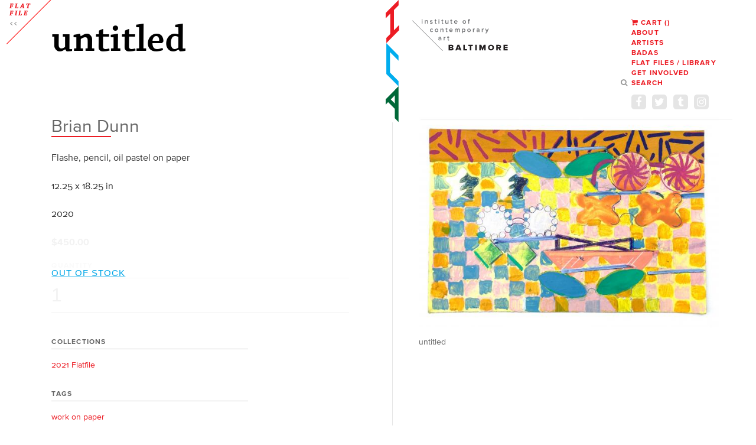

--- FILE ---
content_type: text/html; charset=utf-8
request_url: http://icabaltimore.org/products/2021-flatfile/2020/brian-dunn/untitled
body_size: 3749
content:
<!DOCTYPE html>
<head>
    <meta charset=utf-8>
    <meta http-equiv="Content-Type" content="text/html; charset=utf-8" />
<link rel="shortcut icon" href="http://icabaltimore.org/sites/default/files/32px_favicon_i_thick_0.png" type="image/png" />
<meta name="generator" content="Drupal 7 (http://drupal.org)" />
<link rel="canonical" href="http://icabaltimore.org/products/2021-flatfile/2020/brian-dunn/untitled" />
<link rel="shortlink" href="http://icabaltimore.org/product/378" />
    <meta name="viewport" content="width=device-width, initial-scale=1">
    <title>untitled | Institute of Contemporary Art Baltimore</title>
    <script type="text/javascript" src="//ajax.googleapis.com/ajax/libs/jquery/1.7.2/jquery.min.js"></script>
<script type="text/javascript">
<!--//--><![CDATA[//><!--
window.jQuery || document.write("<script src='/sites/all/modules/jquery_update/replace/jquery/1.7/jquery.min.js'>\x3C/script>")
//--><!]]>
</script>
<script type="text/javascript" src="http://icabaltimore.org/misc/jquery.once.js?v=1.2"></script>
<script type="text/javascript" src="http://icabaltimore.org/misc/drupal.js?qkcwkr"></script>
<script type="text/javascript" src="http://icabaltimore.org/sites/all/modules/shopify/shopify.js?qkcwkr"></script>
<script type="text/javascript" src="http://icabaltimore.org/sites/all/libraries/jgrowl/jquery.jgrowl.min.js?qkcwkr"></script>
<script type="text/javascript" src="http://icabaltimore.org/sites/all/modules/nicemessages/js/nicemessages.js?qkcwkr"></script>
<script type="text/javascript" src="http://icabaltimore.org/sites/all/modules/google_analytics/googleanalytics.js?qkcwkr"></script>
<script type="text/javascript">
<!--//--><![CDATA[//><!--
(function(i,s,o,g,r,a,m){i["GoogleAnalyticsObject"]=r;i[r]=i[r]||function(){(i[r].q=i[r].q||[]).push(arguments)},i[r].l=1*new Date();a=s.createElement(o),m=s.getElementsByTagName(o)[0];a.async=1;a.src=g;m.parentNode.insertBefore(a,m)})(window,document,"script","//www.google-analytics.com/analytics.js","ga");ga("create", "UA-48959460-1", {"cookieDomain":"auto"});ga("set", "anonymizeIp", true);ga("send", "pageview");
//--><!]]>
</script>
<script type="text/javascript">
<!--//--><![CDATA[//><!--
jQuery.extend(Drupal.settings, {"basePath":"\/","pathPrefix":"","ajaxPageState":{"theme":"icab","theme_token":"Z7d-oHGjPNriUA8WU5egXs5AD9SI-443y1JmmeVSrp0","js":{"\/\/ajax.googleapis.com\/ajax\/libs\/jquery\/1.7.2\/jquery.min.js":1,"0":1,"misc\/jquery.once.js":1,"misc\/drupal.js":1,"sites\/all\/modules\/shopify\/shopify.js":1,"sites\/all\/libraries\/jgrowl\/jquery.jgrowl.min.js":1,"sites\/all\/modules\/nicemessages\/js\/nicemessages.js":1,"sites\/all\/modules\/google_analytics\/googleanalytics.js":1,"1":1},"css":{"modules\/system\/system.base.css":1,"modules\/system\/system.menus.css":1,"modules\/system\/system.messages.css":1,"modules\/system\/system.theme.css":1,"sites\/all\/modules\/date\/date_api\/date.css":1,"modules\/field\/theme\/field.css":1,"modules\/node\/node.css":1,"modules\/user\/user.css":1,"sites\/all\/modules\/views\/css\/views.css":1,"sites\/all\/modules\/ckeditor\/css\/ckeditor.css":1,"sites\/all\/modules\/ctools\/css\/ctools.css":1,"sites\/all\/libraries\/jgrowl\/jquery.jgrowl.min.css":1,"sites\/all\/modules\/nicemessages\/css\/nicemessages_positions.css":1,"sites\/all\/modules\/nicemessages\/css\/nicemessages_drupal.css":1,"sites\/all\/modules\/nicemessages\/css\/shadows.css":1,"sites\/all\/modules\/entity\/theme\/entity.theme.css":1,"sites\/all\/themes\/icab\/style.css":1}},"googleanalytics":{"trackOutbound":1,"trackMailto":1,"trackDownload":1,"trackDownloadExtensions":"7z|aac|arc|arj|asf|asx|avi|bin|csv|doc(x|m)?|dot(x|m)?|exe|flv|gif|gz|gzip|hqx|jar|jpe?g|js|mp(2|3|4|e?g)|mov(ie)?|msi|msp|pdf|phps|png|ppt(x|m)?|pot(x|m)?|pps(x|m)?|ppam|sld(x|m)?|thmx|qtm?|ra(m|r)?|sea|sit|tar|tgz|torrent|txt|wav|wma|wmv|wpd|xls(x|m|b)?|xlt(x|m)|xlam|xml|z|zip"},"nicemessages":{"position":"top-right","items":[]},"urlIsAjaxTrusted":{"\/products\/2021-flatfile\/2020\/brian-dunn\/untitled":true,"\/\/ica-baltimore.myshopify.com\/cart\/add":true}});
//--><!]]>
</script>
    <link href="//cdn.rawgit.com/noelboss/featherlight/1.7.0/release/featherlight.min.css" type="text/css" rel="stylesheet" />
    <style type="text/css" media="all">
@import url("http://icabaltimore.org/modules/system/system.base.css?qkcwkr");
@import url("http://icabaltimore.org/modules/system/system.menus.css?qkcwkr");
@import url("http://icabaltimore.org/modules/system/system.messages.css?qkcwkr");
@import url("http://icabaltimore.org/modules/system/system.theme.css?qkcwkr");
</style>
<style type="text/css" media="all">
@import url("http://icabaltimore.org/sites/all/modules/date/date_api/date.css?qkcwkr");
@import url("http://icabaltimore.org/modules/field/theme/field.css?qkcwkr");
@import url("http://icabaltimore.org/modules/node/node.css?qkcwkr");
@import url("http://icabaltimore.org/modules/user/user.css?qkcwkr");
@import url("http://icabaltimore.org/sites/all/modules/views/css/views.css?qkcwkr");
@import url("http://icabaltimore.org/sites/all/modules/ckeditor/css/ckeditor.css?qkcwkr");
</style>
<style type="text/css" media="all">
@import url("http://icabaltimore.org/sites/all/modules/ctools/css/ctools.css?qkcwkr");
@import url("http://icabaltimore.org/sites/all/libraries/jgrowl/jquery.jgrowl.min.css?qkcwkr");
@import url("http://icabaltimore.org/sites/all/modules/nicemessages/css/nicemessages_positions.css?qkcwkr");
@import url("http://icabaltimore.org/sites/all/modules/nicemessages/css/nicemessages_drupal.css?qkcwkr");
@import url("http://icabaltimore.org/sites/all/modules/nicemessages/css/shadows.css?qkcwkr");
@import url("http://icabaltimore.org/sites/all/modules/entity/theme/entity.theme.css?qkcwkr");
</style>
<style type="text/css" media="all">
@import url("http://icabaltimore.org/sites/all/themes/icab/style.css?qkcwkr");
</style>
    <script src="https://use.fontawesome.com/10ad2df2e7.js"></script>
    <script src="//cdn.rawgit.com/noelboss/featherlight/1.7.0/release/featherlight.min.js" type="text/javascript" charset="utf-8"></script>
    <script src="/sites/all/themes/icab/js.cookie.js"></script>
    <script type="text/javascript">
        jQuery(window).ready(function ($){
            $("body").removeClass("preload");
        });
        jQuery(document).ready(function($){
	$('a[href="#search"]').on('click', function(event) {
		$('#search').addClass('open');
		$('#search > form > input.form-text').focus();
	});
	$('#search, #search button.close').on('click keyup', function(event) {
		if (event.target == this || event.target.className == 'close' || event.keyCode == 27) {
			$(this).removeClass('open');
		}
	});
    if (Cookies.get('icaBanner')) {
		$('.alert').hide();
	} else {
		$('.alert').addClass('display');
		$('a.slideclose').click(function() {
			Cookies.set('icaBanner', '1', { expires: 1, path: '/' });
			$('.alert').animate({width: 'toggle'});;
    	return false;
		});
	};
        });
    </script>
</head>
<body class="preload">
    <div class="wrapper">
            <header>
        <div class="logo">
            <a href="/"><img src="/sites/all/themes/icab/icab-logomark.svg" alt="Institute of Contenporary Art Baltimore" id="logomark" /><img src="/sites/all/themes/icab/icab-logotype.svg" alt="Institute of Contenporary Art Baltimore" id="logotype" /></a>
        </div>
        <div class="nav">
        <nav class="mainnav">
                      <a href="https://ica-baltimore.myshopify.com/cart" id="shopify-cart-link">
        <i class="fa fa-shopping-cart"></i> 
        <span id="shopify-cart-text">Cart<span> (<span id='shopify-cart-total'></span>)
      </a><ul><li><a href="/about">About</a></li>
<li><a href="/artists">Artists</a></li>
<li><a href="/content/badas">BADAS</a></li>
<li><a href="/content/flat-files-library">Flat Files / Library</a></li>
<li><a href="/get-involved">Get Involved</a></li>
<li><a href="#search" title="">Search</a></li>
</ul>        </nav>
        <div id="search"> 
<span class="close">X</span>
    <form action="/products/2021-flatfile/2020/brian-dunn/untitled" method="post" id="search-api-page-search-form-test" accept-charset="UTF-8"><div><div class="form-item form-type-textfield form-item-keys-2">
  <label class="element-invisible" for="edit-keys-2">Enter your keywords </label>
 <input placeholder="Enter your keywords" type="text" id="edit-keys-2" name="keys_2" value="" size="15" maxlength="128" class="form-text" />
</div>
<input type="hidden" name="id" value="2" />
<input type="submit" id="edit-submit-2" name="op" value="Search" class="form-submit" /><input type="hidden" name="form_build_id" value="form-k5fhCAccD0nDUg5tCkbsAMTP-mElRSPule3vSlSKtWo" />
<input type="hidden" name="form_id" value="search_api_page_search_form_test" />
</div></form></div>
        <nav class="social">
            <ul>
                <li><a href="http://www.facebook.com/icabaltimore" class="facebook" target="_blank">Facebook</a></li>
                <li><a href="https://twitter.com/icabaltimore" class="twitter" target="_blank">Twitter</a></li>
                <li><a href="http://icabaltimore.tumblr.com/" class="tumblr" target="_blank">Tumblr</a></li>
                <li><a href="https://instagram.com/icabaltimore/" class="instagram" target="_blank">Instagram</a></li>
            </ul>
        </nav>
        </div>
    </header>
    <main>
                            <section class="left">
    <div class="content">
                                <div class="slashlink flatfile"><a href="/products/collections/603">Flat </br>File</a></div>
                <article>
            <h1>untitled</h1>
            <div class="body">
                <h2>            Brian                 Dunn    </h2>
                <div class="entity-property entity-property-body-html"><p>Flashe, pencil, oil pastel on paper</p>
<p><span>12.25 x 18.25 in</span></p>
<p><span>2020</span></p>
</div>                <form class="shopify-add-to-cart-form" data-product-id="4834880094231" data-variant-id="32967394721815" action="//ica-baltimore.myshopify.com/cart/add" method="post" id="shopify-add-to-cart-form-untitled-4" accept-charset="UTF-8"><div><div class="shopify-price form-wrapper" id="edit-price">$450.00</div><div class="form-item form-type-textfield form-item-quantity">
  <label for="edit-quantity">Quantity </label>
 <input type="text" id="edit-quantity" name="quantity" value="1" size="1" maxlength="128" class="form-text" />
</div>
<input class="shopify-add-to-cart-button shopify-disabled-button shopify-out-of-stock-button disabled form-submit form-button-disabled" disabled="disabled" type="submit" id="edit-actions" name="op" value="Out of Stock" /><input type="hidden" name="id" value="32967394721815" />
<input type="hidden" name="return_to" value="back" />
<input type="hidden" name="form_build_id" value="form-AiBqCN20i0rLcTOqm4lmEF3WO9T1SYl0KPVYBUNNiWg" />
<input type="hidden" name="form_id" value="shopify_add_to_cart_form" />
</div></form>                <div class="producttags">

<h4>Collections</h4>
<ul>

  <li><a href="/products/collections/603">2021 Flatfile</a></li>

</ul>

</div>
                <div class="producttags">

<h4>Tags</h4>
<ul>

  <li><a href="/products/tags/507">work on paper</a></li>

</ul>

</div>
            </div>
        </article>
            </div>
</section>
<section class="right">
    <section class="content">
        <div class="productimage">  <div><a href="#" data-featherlight="http://icabaltimore.org/sites/default/files/styles/exhibit_image/public/shopify_images/image_e246416f-bb0c-47a2-a747-65f7dedca5f1.jpg?itok=JvdQuNcP"><img src="http://icabaltimore.org/sites/default/files/styles/list/public/shopify_images/image_e246416f-bb0c-47a2-a747-65f7dedca5f1.jpg?itok=8x3tF9QA" /></a></div></div><div class="productimage-caption">untitled</div>
    </section>
</section>
    </main>
    <footer></footer>
        </div>
</body>
</html>


--- FILE ---
content_type: text/css
request_url: http://icabaltimore.org/sites/all/themes/icab/style.css?qkcwkr
body_size: 8377
content:
@import url("https://fast.fonts.net/t/1.css?apiType=css&projectid=758fbf06-0c9e-410a-9b39-77c3f3c5a85f");
    @font-face{
        font-family:"Chaparral Light";
        src:url("fonts/cff5eded-4d36-4eb4-8cc4-3a52ac5503de.eot?#iefix");
        src:url("fonts/cff5eded-4d36-4eb4-8cc4-3a52ac5503de.eot?#iefix") format("eot"),url("fonts/598bd1b0-875a-41a3-8991-7e94c7187fcc.woff2") format("woff2"),url("fonts/61e46292-8cb0-4f32-891b-77274dc1bc87.woff") format("woff"),url("fonts/b833ed45-e1a0-43f2-8d76-30a4d01ff6f7.ttf") format("truetype"),url("fonts/5d11a84f-30d9-4578-988d-bd8d5c396b5d.svg#5d11a84f-30d9-4578-988d-bd8d5c396b5d") format("svg");
    }
    @font-face{
        font-family:"Chaparral Regular";
        src:url("fonts/f8e524a2-7c8a-45cd-a96f-d025b3d36c6f.eot?#iefix");
        src:url("fonts/f8e524a2-7c8a-45cd-a96f-d025b3d36c6f.eot?#iefix") format("eot"),url("fonts/ab7d642d-1d27-4e76-890d-c7e3934971ab.woff2") format("woff2"),url("fonts/dc5612da-e3d5-4147-a72c-34fe4ff936b1.woff") format("woff"),url("fonts/67ef1020-e3c7-4c21-a853-130961370f48.ttf") format("truetype"),url("fonts/9d2bab39-1cc0-4fe8-85c1-fb8c533b04e2.svg#9d2bab39-1cc0-4fe8-85c1-fb8c533b04e2") format("svg");
    }
    @font-face{
        font-family:"Chaparral Italic";
        src:url("fonts/2dfaf112-ad5a-4fc2-8b4f-ebbd4db10b84.eot?#iefix");
        src:url("fonts/2dfaf112-ad5a-4fc2-8b4f-ebbd4db10b84.eot?#iefix") format("eot"),url("fonts/39389cb8-afd8-430c-ba0d-12d609f04ba7.woff2") format("woff2"),url("fonts/3bebc7c1-f3c5-4aa2-84e6-472012138c24.woff") format("woff"),url("fonts/b2d3476b-60f3-446e-9992-dea793e95f63.ttf") format("truetype"),url("fonts/263c4b67-191f-4faa-a156-9f8049af2534.svg#263c4b67-191f-4faa-a156-9f8049af2534") format("svg");
    }
    @font-face{
        font-family:"Chaparral Semibold";
        src:url("fonts/b8e71509-7373-42c0-970d-267e846142e0.eot?#iefix");
        src:url("fonts/b8e71509-7373-42c0-970d-267e846142e0.eot?#iefix") format("eot"),url("fonts/721f9508-508d-4c44-9b8b-835be3625bec.woff2") format("woff2"),url("fonts/00e0f052-b209-4296-b3ac-4e89d2ee67c9.woff") format("woff"),url("fonts/778f8e54-6bd5-414d-8437-2ef1c915d6c5.ttf") format("truetype"),url("fonts/b9f6f5aa-5c41-4d7d-a47b-76e18262e99e.svg#b9f6f5aa-5c41-4d7d-a47b-76e18262e99e") format("svg");
    }
    @font-face{
        font-family:"Chaparral Semibold Italic";
        src:url("fonts/74f10df7-eb52-4d30-b93e-f57875f6a274.eot?#iefix");
        src:url("fonts/74f10df7-eb52-4d30-b93e-f57875f6a274.eot?#iefix") format("eot"),url("fonts/0633fc58-6a0e-4366-aadd-16de30460dc5.woff2") format("woff2"),url("fonts/fe950dbc-3a72-4a22-9a6c-59d46fd2c9d3.woff") format("woff"),url("fonts/4acdc713-016f-417b-944b-36c60224ae15.ttf") format("truetype"),url("fonts/9c3c2077-998e-46ae-939b-d7135ceb578e.svg#9c3c2077-998e-46ae-939b-d7135ceb578e") format("svg");
    }
    @font-face{
        font-family:"Chaparral Bold Italic";
        src:url("fonts/55189eeb-2847-4296-b9e4-14e112ed6274.eot?#iefix");
        src:url("fonts/55189eeb-2847-4296-b9e4-14e112ed6274.eot?#iefix") format("eot"),url("fonts/5d49dae9-21e0-4139-970d-3edd0b6b5916.woff2") format("woff2"),url("fonts/1eaad20a-f5ea-4282-a4a2-c798f8c51481.woff") format("woff"),url("fonts/2b774ac0-15b3-40cd-8657-fe320a4d2ac9.ttf") format("truetype"),url("fonts/9dd194bc-b85b-4cf7-9892-6f9560ab1f2b.svg#9dd194bc-b85b-4cf7-9892-6f9560ab1f2b") format("svg");
    }
    @font-face{
        font-family:"Proxima Regular";
        src:url("fonts/cc5225e4-eeef-4026-9b23-4705456d018c.eot?#iefix");
        src:url("fonts/cc5225e4-eeef-4026-9b23-4705456d018c.eot?#iefix") format("eot"),url("fonts/50c8f38e-4f2b-4a0a-b65b-7fc6e078563d.woff2") format("woff2"),url("fonts/e96e70c4-309b-48dd-a8b8-3d0ac4fe93aa.woff") format("woff"),url("fonts/4b53c685-9f0f-492a-997d-de616fab68b2.ttf") format("truetype"),url("fonts/64c9c0b2-1176-4372-a095-e30cdb2c6973.svg#64c9c0b2-1176-4372-a095-e30cdb2c6973") format("svg");
    }
    @font-face{
        font-family:"Proxima Regular Italic";
        src:url("fonts/bc15a635-a09b-40d1-a5c4-70310166177d.eot?#iefix");
        src:url("fonts/bc15a635-a09b-40d1-a5c4-70310166177d.eot?#iefix") format("eot"),url("fonts/129d49d6-5492-4ed1-96f7-0528c6d53abc.woff2") format("woff2"),url("fonts/9c69c878-2255-4027-8632-ed3635cddf45.woff") format("woff"),url("fonts/b7eb3871-e910-4522-9982-effb425a2714.ttf") format("truetype"),url("fonts/a0d89860-20e5-4bc0-b6c5-eae8ae0ebbbf.svg#a0d89860-20e5-4bc0-b6c5-eae8ae0ebbbf") format("svg");
    }
    @font-face{
        font-family:"Proxima Bold";
        src:url("fonts/fbc6b03a-b3a1-427c-a884-053deca3a53c.eot?#iefix");
        src:url("fonts/fbc6b03a-b3a1-427c-a884-053deca3a53c.eot?#iefix") format("eot"),url("fonts/0d416408-95c6-4ad7-b08d-e60573d3b37d.woff2") format("woff2"),url("fonts/d999c07b-a049-4eb5-b8a6-4f36ae25e67e.woff") format("woff"),url("fonts/4d4a75f5-d32a-4a09-8665-133afd39cc37.ttf") format("truetype"),url("fonts/8152bc4e-d700-4c78-b6be-326893e6f53f.svg#8152bc4e-d700-4c78-b6be-326893e6f53f") format("svg");
    }


html, body, div, span, applet, object, iframe, h1, h2, h3, h4, h5, h6, p, blockquote, pre, a, abbr, acronym, address, big, cite, code, del, dfn, em, img, ins, kbd, q, s, samp, small, strike, strong, sub, sup, tt, var, b, u, i, center, dl, dt, dd, ol, ul, li, fieldset, form, label, legend, table, caption, tbody, tfoot, thead, tr, th, td, article, aside, canvas, details, embed, figure, figcaption, footer, header, hgroup, menu, nav, output, ruby, section, summary, time, mark, audio, video {
	margin: 0;
	padding: 0;
	border: 0;
	font-size: 100%;
	font: inherit;
	vertical-align: baseline;
}
html {
    font-size: 16px;
    width: 100%;
    margin: 0px auto;
}
html, body {
	height: 100% !important;
}
body {
    position: relative;
    width: 100%;
    -webkit-font-smoothing: antialiased; /* Fix for webkit rendering */
    -moz-osx-font-smoothing: grayscale;
    -webkit-text-size-adjust: 100%;
    text-rendering: optimizeLegibility !important;
    font-family:"Proxima Regular";
    font-size: 1rem;
    line-height: 1.625em;
}
.preload * {
  -webkit-transition: none !important;
  -moz-transition: none !important;
  -ms-transition: none !important;
  -o-transition: none !important;
}
.wrapper {
    width: 94%;
    margin: 0px auto;
}
h1 {
    font-size: 4.125rem;
    line-height: 100%;
    font-family:"Chaparral Semibold";
}
h2 {
    font-size: 1.875rem;
    line-height: 1em;
    padding-bottom: 1vh;
    margin-bottom: 1vh;
    font-family:"Proxima Regular";
    color: rgba(0,0,0,0.6);
    position: relative;
    width: 70%;
}
h2.noresults {
    margin-bottom: 1vh;
}
h2:before {
    content : "";
    position: absolute;
    left    : 0;
    bottom  : 0;
    height  : 2px;
    width   : 20%;  /* or 100px */
    border-bottom:2px solid rgb(236,28,36);
}
.body h2 {
    margin-bottom: 3vh;
    padding-bottom: .5vh;
    width: 100%;
}
h3, .content .exhibits h3 {
    font-family:"Proxima Bold";
    font-size: 1.25rem;
    letter-spacing: .1em;
    margin-bottom: 1.5vh;
    padding: 0;
}
a h3 {
    color: rgb(0,0,0);
}
.content h3 {
    font-family:"Chaparral Semibold";
    font-size: 1.5rem;
    letter-spacing: inherit;
    padding-top: 2vh;
    padding-bottom: .5vh;
    margin-bottom: 2vh;
    position: relative;
}
.content h3:before {
    content: "";
    position: absolute;
    left: 0;
    bottom: 0;
    height: 2px;
    width: 30%;
    border-bottom: solid 2px rgba(0,0,0,0.2);
}
.content .exhibits h3:before {
    position: inherit;
    height: inherit;
    width: inherit;
    border: none;
}
h4, label {
    font-size: .75rem;
    text-transform: uppercase;
    font-family:"Proxima Bold";
    letter-spacing: .1em;
    color: rgb(0,104,56);
    position: relative;
    margin-bottom: 4vh;
}
label {
    color: rgba(0,0,0,0.4);
    margin-bottom: 1vh;
}
h4:after {
    content : "";
    position: absolute;
    left: 0;
    bottom: 0;
    height: 1px;
    width: 66%;
    border-bottom: solid 1px rgba(0,0,0,0.2);
}
h4 a {
    color: rgb(0,104,56);
    border-width: 0;
    display: block;
}
h4 a:hover {
    border-width: 0;
}
h6 {
    font-size: .75rem;
    line-height: 100%;
    text-transform: uppercase;
    font-family:"Proxima Bold";
    letter-spacing: .1em;
    color: rgb(0,173,238);
    position: relative;
}

p {
    margin-bottom: 3vh;
    color: rgba(0,0,0,0.8);
}
p em {
    font-family:"Proxima Regular Italic";
}
p strong {
    font-family:"Proxima Bold";
}
li {
    list-style: none;
}
p.large {
    padding-left: 8%;
    font-size: 2rem;
    line-height: 118.75%;
    font-family:"Chaparral Light";
    color: rgb(0,0,0);
    box-sizing: border-box;
}
/*
.body p:first-child:first-letter {
    font-size: 2rem;
    color: black;
    display: block;
    float: left;
    margin-top: .3rem;
    padding-bottom: 1.325em;
    padding-right: 1.625em;
}
*/

a {
    text-decoration: none;
    color: rgb(236,28,36);
    transition: all 0.3s ease;
    border-bottom: solid 2px transparent;
}
a:hover {
    color: rgb(0,0,0);
    border-bottom: solid 2px rgb(0,0,0);
}
header {
    width: 50%;
    margin-top: 4vh;
    height: 28.8vh;
    position: absolute;
    right: 0;
    z-index: 20;
}
hr {
    height: 1px;
    background-color: rgb(230,230,230);
    border:none;
    margin-top: -1.5vh;
    margin-bottom: 2vh;
}
.nav {
    position: absolute;
    top: 0px;
    right: 0;
    z-index: 10;
    width: 33%;
}
nav.mainnav, nav.social {
    width: 100%;
}
nav.social {
    margin-top: 1.6vh;
}
.logo {
    margin-left: 2%;
    height: 100%;
}
.logo a {
    border: none;
    font-size: 0;
}
.logo img {
    background-color: rgb(255,255,255);
}
.logo img#logomark {
    height: 100%;
    margin-top: -4vh;
    width: auto;
    transition: all 0.3s ease;
}
.logo a:hover img#logomark {
    -moz-transform: scaleX(-1);
    -o-transform: scaleX(-1);
    -webkit-transform: scaleX(-1);
    transform: scaleX(-1);
    filter: FlipH;
    -ms-filter: "FlipH";
}
.logo img#logotype {
    padding-left: 3.5%;
    margin-top: .5%;
    height: 26.3%;
    width: auto;
    vertical-align: top;
}
.nav:after {
    content : "";
    position: absolute;
    height: 1px;
    width: 250%;
    left: -169%;
    bottom: -2.5vh;
    border-top: solid 1px rgb(230,230,230);
}
.mainnav {
    font-size: .75rem;
    line-height: 145.45%;
    text-transform: uppercase;
    font-family:"Proxima Bold";
    letter-spacing: .1em;
}
.mainnav li:last-child a:before {
    content: '\f002';
    font-family: FontAwesome;
    padding-right: 6px;
    margin-left: -18px;
    color: rgba(0,0,0,0.4);
    transition: all 0.3s ease;
}
.mainnav li:last-child a:hover:before  {
    color: rgb(0,0,0);
}
.social ul {
    clear: both;
}
.social li {
    float: left;
    font-size: 0;
    line-height: 0;
    height: 25px;
    width: 25px;
    margin-right: 5%;
}
.social li a {
    display: block;
    height: 100%;
    width: 100%;
    background-color: rgba(0,0,0,0.1);
    border-radius: 5px;
    border: none;
    color: rgb(255,255,255);
    transition: all 0.3s ease;
}
.social li a:hover {
    background-color: rgba(0,0,0,0.4);
}
.social li a:after {
    font-family: FontAwesome;
    font-size: 1.125rem;
    text-indent: 0;
    display: block;
    line-height: normal;
    font-weight: normal;
}
.social li a.facebook:after {
    content: '\f09a';
    line-height: 26px;
    text-align: center;
    height: 100%;
}
.social li a.twitter:after {
    content: '\f099';
    line-height: 26px;
    text-align: center;
    height: 100%;
}
.social li a.tumblr:after {
    content: '\f173';
    line-height: 26px;
    text-align: center;
    height: 100%;
}
.social li a.instagram:after {
    content: '\f16d';
    line-height: 26px;
    text-align: center;
    height: 100%;
}
aside.alert {
    position: fixed;
    z-index: 50;
    top: 0;
    right: -42%;
    height: 100%;
    width: 40%;
    /* Permalink - use to edit and share this gradient: http://colorzilla.com/gradient-editor/#00a6e7+0,e51c24+100 */
    background: rgb(0,166,231); /* Old browsers */
    background: -moz-linear-gradient(top, rgb(0,166,231) 0%, rgb(229,28,36) 100%); /* FF3.6-15 */
    background: -webkit-linear-gradient(top, rgb(0,166,231) 0%,rgb(229,28,36) 100%); /* Chrome10-25,Safari5.1-6 */
    background: linear-gradient(to bottom, rgb(0,166,231) 0%,rgb(229,28,36) 100%); /* W3C, IE10+, FF16+, Chrome26+, Opera12+, Safari7+ */
    filter: progid:DXImageTransform.Microsoft.gradient( startColorstr='#00a6e7', endColorstr='#e51c24',GradientType=0 ); /* IE6-9 */
    box-shadow: -5px 0px 7px rgba(0,0,0,0.2);
    display: none;
}
aside.alert.display {
    right: 0;
    display: block;
}
aside.alert .overlay {
    box-sizing: border-box;
    background-image: url(alert.svg);
    background-size: auto 100%;
    background-repeat: no-repeat;
    background-position: center center;
    padding: 8% 16%;
    height: 100%;
    width: 100%;
    position: relative;
}
aside.alert h2 {
    font-size: 4.125rem;
    line-height: 100%;
    font-family: "Chaparral Semibold";
    color: rgb(255,255,255);
    min-height: 11vh;
}
aside.alert h2:before {
    content: initial;
}
aside.alert p {
    color: rgb(255,255,255);
}
aside.alert a {
    font-size: .75rem;
    line-height: 145.45%;
    text-transform: uppercase;
    font-family: "Proxima Bold";
    letter-spacing: .1em;
    color: rgb(255,255,255);
}
aside.alert a:hover, aside.alert a:hover:after {
    color: rgb(0,0,0);
}
aside.alert a:after {
    content: '>>';
    padding-left: 6px;
    color: rgba(0,0,0,0.4);
    transition: all 0.3s ease;
}
aside.alert a.slideclose {
    position: absolute;
    top: 1vw;
    left: 1.5vw;
    font-size: 1.5rem
}
aside.alert a.slideclose:after {
    content: initial;
}
main {
    display: flex;
    position: relative;
}
.full, .left, .right {
    margin: 0 2%;
    margin-bottom: 3vh;
    box-sizing: border-box;
    min-height: 97vh;
}
.full {
    width: 94%;
    margin-left: 4%;
}
.left, .right {
    position: relative;
    width: 46%;
}
.right {
    border-left: solid 1px rgb(230,230,230);
    padding-top: 27.5vh;
}
.top50 {
    height: 50vh;
    position: relative;
}
.lede {
    height: 22vh;
}
.left .content {
    margin: 0 4.5%;
}
.left .content, .full .content {
    margin-top: 5vh;
}
.left .content h1, .full .content h1 {
    min-height: 22.5vh;
}
.full .content h1 {
    width: 45%;
    line-height: .9em;
}
.content li:before {
    content: '— ';
}
.content ul {
    margin-bottom: 3vh;
}
.content ul.upcoming {
    margin-bottom: 0;
}
.content ol li:before, .content ul.pager li:before {
    content: none;
}
ul.pager {
    padding-top: 2vh;
    font-size: .875rem;
}
.content .body {
    position: relative;
    z-index: 10;
}
.content aside {
    display: inline-table;
    width: 100%;
}
.content aside li:before {
    content: none;
}
.exhibits li:before, .collections li:before {
    content: '';
}
.poster section {
    position: relative;
    margin-top: 4vh;
}
.poster h1, .poster h2 {
    width: 70%;
}
.poster h1 {
    margin-bottom: 7.5vh;
}
.poster {
    padding: 0 4.5%;
    /* Permalink - use to edit and share this gradient: http://colorzilla.com/gradient-editor/#ffffff+0,ececec+100 */
    background: rgb(255,255,255); /* Old browsers */
    background: -moz-linear-gradient(45deg,  rgb(255,255,255) 0%, rgb(236,236,236) 100%); /* FF3.6-15 */
    background: -webkit-linear-gradient(45deg,  rgb(255,255,255) 0%,rgb(236,236,236) 100%); /* Chrome10-25,Safari5.1-6 */
    background: linear-gradient(45deg,  rgb(255,255,255) 0%,rgb(236,236,236) 100%); /* W3C, IE10+, FF16+, Chrome26+, Opera12+, Safari7+ */
    filter: progid:DXImageTransform.Microsoft.gradient( startColorstr='#ffffff', endColorstr='#ececec',GradientType=1 ); /* IE6-9 fallback on horizontal gradient */
    height: 97vh;
    width: 91%;
}
.poster .ribbonclip, .banner .ribbonclip {
    width: 16%;
    overflow: hidden;
    display: inline-block;
    position: absolute;
    left: 0;
    top: 0;
    z-index: 10;
}
.poster .ribbonclip:after, .banner .ribbonclip:after, main .ribbonclip:after {
    padding-top: 175%;
    display: block;
    content: '';
}
.poster .ribbon, .banner .ribbon {
    position: absolute;
    top: 30.5%;
    left: -47.5%;
    width: 200%;
    height: 30px;
    text-align: center;
    background-color: rgb(0,173,238);
    transform: rotate(-45deg);
    font-size: .75rem;
    line-height: 250%;
    text-transform: uppercase;
    font-family:"Proxima Bold";
    letter-spacing: .25em;
    color: rgb(255,255,255);
}
.poster .ribbon.upcoming, .banner .ribbon.upcoming {
    background-color: rgb(0,104,56);
}
.poster figure {
    background-size: cover;
    background-position: center center;
}
.poster .datelocation {
    display: flex;
}
.poster .date, .poster .location {
    width: 50%;
}
.poster .date {
    font-family:"Proxima Bold";
    text-transform: uppercase;
    font-size: .875rem;
    line-height: 125%;
    letter-spacing: .33em;
    width: 30%;
    margin-right: 20%;
}
.poster .date span {
    display: block;
    padding: 7.5%;
    background-color: rgba(0,0,0,0.1);
    box-sizing: border-box;
}
.poster .location {
    font-family:"Chaparral Regular";
    font-size: 1rem;
    line-height: 137.5%;
    color: rgba(0,0,0,0.6);
    margin-top: -1%;
}
.poster .location strong, .body .location, .body .date {
    font-size: .8125rem;
    line-height: 169%;
    font-family:"Proxima Bold";
    text-transform: uppercase;
    letter-spacing: .15em;
    color: rgb(0,166,231);
    display: block;
    padding-bottom: 2%;
}
.banner {
    background: rgb(255,255,255); /* Old browsers */
    background: -moz-linear-gradient(45deg,  rgb(255,255,255) 0%, rgb(236,236,236) 100%); /* FF3.6-15 */
    background: -webkit-linear-gradient(45deg,  rgb(255,255,255) 0%,rgb(236,236,236) 100%); /* Chrome10-25,Safari5.1-6 */
    background: linear-gradient(45deg,  rgb(255,255,255) 0%,rgb(236,236,236) 100%); /* W3C, IE10+, FF16+, Chrome26+, Opera12+, Safari7+ */
    filter: progid:DXImageTransform.Microsoft.gradient( startColorstr='#ffffff', endColorstr='#ececec',GradientType=1 ); /* IE6-9 fallback on horizontal gradient */
    width: 92%;
    padding: 0 4.25%;
    left: 3.75%;
    position: absolute;
    margin-top: 5vh;
    align-items: center;
    justify-content: center;
    display: inline-table;
}
.banner .image, .banner .text {
    width: 50%;
    display: table-cell;
}
.banner .image {
    background-size: cover;
    padding-bottom: 33.33%;
}
.banner .text {
    padding-left: 4.25%;
    box-sizing: border-box;
    vertical-align: middle;
}
.banner .text h1 {
    font-size: 2.25rem;
}
a .banner h1, a .banner .date {
    color: rgb(0,0,0);
}
.banner .text h2 {
    font-size: 1rem;
}
.banner .text .date {
    width: 100%;
    text-transform: uppercase;
    font-size: .875rem;
    letter-spacing: .1em;
    font-variant-numeric: lining-nums;
}
a .banner .image, a .banner .text {
    transition: all 0.3s ease;
}
a:hover .banner .image {
    opacity: 0.75;
}
a:hover .banner .text {
    opacity: 0.50;
}
a:hover .banner .ribbonclip {
    opacity: 1;
}
.body .location {
    width: 80%;
    padding-bottom: 2vh;
}
.body .date {
    color: rgb(0,0,0);
    padding-bottom: 0;
}
.slashlink {
    position: absolute;
    top: -.5vh;
    right: 4%;
    width: 75px;
    height: 75px;
    font-family:"Chaparral Bold Italic";
    text-transform: uppercase;
    letter-spacing: .15em;
    font-size: .75rem;
    line-height: 100%;
    text-align: right;
}
.slashlink.flatfile {
    position: absolute;
    top: 0;
    left: -4vw;
    text-align: inherit;
}
.full .slashlink.flatfile {
    left: -2vw;
}
.artistdrop {
    position: absolute;
    top: 4.5vh;
    right: 0%;
    font-family:"Chaparral Semibold Italic";
    text-transform: uppercase;
    letter-spacing: .15em;
    font-size: .75rem;
    line-height: 100%;
    width: 30%;
    padding: 0 2% 2% 2%;
    background-color: rgba(255,255,255,0.9);
    z-index: 11;
}
.artistdrop a:after {
    font-family: FontAwesome;
    content: '\f103';
    padding-left: 8px;
    color: rgb(0,0,0);
}
.poster .slashlink {
    top: 2.5%;
    right: 0;
}
.slashlink:before {
    content:"";
    position:absolute;
    border-top:1px solid red;
    width: 106px;
    transform: rotate(45deg);
    transform-origin: 0% 0%;
    left: 0;
    transition: all 0.3s ease;
}
.slashlink.flatfile::before {
    border-top: 0;
    border-bottom:1px solid red;
    transform: rotate(-45deg);
    padding-left: 5px;
    bottom: 0;
}
.slashlink:hover:before {
    border-top-color: rgb(0,0,0);
}
.slashlink a {
    color: rgb(236,28,36);
    border-bottom: none;
    height: 100%;
    display: block;
}
.slashlink.flatfile a {
    right: inherit;
    padding: 5px 0 0 5px;
}
.slashlink a:after {
    content: '>>';
    letter-spacing: 0;
    position: absolute;
    top: 18%;
    right: 0;
    color: rgba(0,0,0,0.4);
    transition: all 0.3s ease;
}
.slashlink.flatfile a:after {
    content: '';
}
.slashlink.flatfile a:before {
    content: '<<';
    letter-spacing: 0;
    position: absolute;
    top: 45%;
    left: 5px;
    color: rgba(0,0,0,0.4);
    transition: all 0.3s ease;
}
.slashlink a:hover, .slashlink :hover:after {
    color: rgb(0,0,0);
}
.right .content {
    padding-left: 8%;
    box-sizing: border-box;
    position: relative;
}
.right .content.home {
    padding-top: 5.7vh;
}
.right .content section {
    flex: 1;
}
.right aside h4 {
    margin-bottom: 1vh;
    color: rgb(0,166,231);
}
.right aside li {
    line-height: 140%;
    margin-bottom: 1vh;
}
.exhibits > ul, .collections > ul {
    width: 101.5%;
    display: flex;
    flex-direction: row;
    flex-wrap: wrap;
    margin-top: -2%;
}
.full .exhibits > ul, .full .collections > ul {
    margin-top: inherit;
}
.exhibits > ul > li, .collections > ul > li {
	display: inline-block;
    width: calc(100% * (1/2) - 3%);
    margin: 0 2% 0 0;
    padding-right: 2%;
    border-right: solid 1px rgba(0,0,0,0.1);
}
.collections > ul > li {
    width: calc(100% * (1/2) - 6%);
    margin: 0 4.2% 0 0;
    padding-right: 6.3%;
    padding-bottom: 2vh;
}
.exhibits ul.noupcoming li, .exhibits ul.upcoming li {
	display: inline-block;
    width: 100%;
    margin: 0;
    padding: 0;
    border: none;
}
.exhibits ul.upcoming li {
    width: calc(100% * (1/2) - 3%);
    margin: 0 2% 0 0;
    padding-right: 2%;
    border-right: solid 1px rgba(0,0,0,0.1);
}
.exhibits ul.noupcoming li li {
    width: calc(100% * (1/2) - 3%);
    margin: 0 2% 0 0;
    padding-right: 2%;
    border-right: solid 1px rgba(0,0,0,0.1);
}
.exhibits ul.upcoming li li {
    width: 100%;
    border: none;
    padding: 0;
}
.full .exhibits > ul > li {
    width: calc(100% * (1/4) - 3.85%);
    height: 35vh;
    margin: 0 .8% 0 0;
    padding-right: .8%;
}
.exhibits > ul > li:nth-child(2n), .exhibits ul.noupcoming li li:nth-child(2n) {
    margin-right: 0;
    padding-right: 0;
    border-right: none;
}
.full .exhibits > ul > li:nth-child(4n+2) {
    margin-right: 4.2%;
    padding-right: 6.3%;
    border-right: solid 1px rgba(0,0,0,0.1);
}
.full .collections > ul > li:nth-child(2n) {
    margin-right: 0;
    padding-right: 0;
    border-right: none;
}
.full .exhibits > ul > li:nth-child(4n) {
    margin-right: 0;
    padding-right: 0;
    border-right: none;
}
.exhibits figure {
    width: 100%;
    height: 22.5vh;
    background-color: rgba(0,0,0,0.1);
    background-size: cover;
    margin-bottom: 2.5vh;
}
.exhibits.products a {
    display: block;
    height: 100%;
    border: 0;
}
.exhibits.products a:hover {
    border: 0;
}
.exhibits ul.noupcoming figure, .exhibits ul.upcoming figure {
    height: 20vh;
}
.exhibits figure img {
    height: 100%;
    width: 100%;
    object-fit: cover;
}
.collections figure img {
    height: 100%;
    width: 100%;
    object-fit: cover;
}
.exhibits a figure, .exhibits a h3, .collections a figure, .collections a h2 {
    transition: all 0.3s ease;
}
.collections a figure {
    height: 40vh;
    margin-bottom: 4vh;
}
.exhibits a:hover figure, .collections a:hover figure {
    opacity: 0.75;
}
.exhibits a:hover h3, .collections a:hover h2 {
    opacity: 0.5;
}
nav.artists {
    position: relative;
    display: none;
}
nav.artists ul {
    right: 0px;
    top: 0px;
    padding-top: 10px;
    width: 100%;
}
.content nav.artists li:before, .artistdrop nav.artists a:after {
    content: '';
    padding-left: 0;
}
.artistdrop nav.artists {
    font-size: .75rem;
    line-height: 190%;
    text-transform: uppercase;
    font-family: "Proxima Bold";
    letter-spacing: .1em;
}
nav.artists li {
    border-bottom: solid 1px rgba(0,0,0,0.1);
}
.sortnav {
    width: 46%;
    position: absolute;
    top: 12vh;

}
.sort {
    font-family: "Chaparral Semibold Italic";
    text-transform: uppercase;
    letter-spacing: .15em;
    font-size: .75rem;
    line-height: 100%;
}
a.sort {
    padding: 0 2.5%;
}
a.sort:first-of-type {
    padding-left: 0px;
    border-right: solid 1px rgb(0,0,0);
}
.full .exhibits .sortdate {
    font-size: 0;
    display: none;
}
.sortnav h4 {
    margin-bottom: .5vh;
    width: 50%;
    color: rgb(0,166,231);
}
.sortnav a {
    cursor: pointer;
}
.shopify-price {
    font-family: "Proxima Bold";
}
.shopify-add-to-cart-form {
    margin-bottom: 5vh;
    position: relative;
}
.shopify-add-to-cart-form .form-submit {
    transition: all 0.3s ease;
}
.shopify-add-to-cart-form .form-submit:hover {
    box-shadow: 1px 2px 7px rgba(0,0,0,0.2);
    color: rgb(0,166,231);
    background-color: rgb(255,255,255);
}
.full .exhibits.products > ul > li {
    height: 47.5vh;
    position: relative;
}
.full .exhibits.products > ul > li ul {
    bottom: 0vh;
    margin-bottom: 0;
}
.full .exhibits.products > ul > li a ul li:nth-child(1) {
    color: rgba(0,0,0,0.6);
    transition: all 0.3s ease;
}
.full .exhibits.products > ul > li a ul li:nth-child(2) {
    color: rgba(0,0,0,0.8);
    font-family: "Proxima Bold";
    transition: all 0.3s ease;
}
.full .exhibits.products > ul > li a:hover ul li:nth-child(2) {
    color: rgba(0,0,0,0.6);
}
.producttags h4 {
    margin-bottom: 2vh;
    color: rgba(0,0,0,0.6);
}
.producttags li::before {
    content: '';
}
.producttags li {
    font-size: .875rem;
}
.productimage a {
    border-bottom: none;
}
.productimage img {
    max-width: 100%;
    max-height: 67.5vh;
}
.productimage-caption {
    height: 5vh;
    line-height: 5vh;
    font-size: .875rem;
    color: rgba(0,0,0,0.6);
}
.slideshow{
    width: 100%;
    height: 50vh;
    visibility: hidden;
    margin-bottom: 4vh;
}
.slick-slide {
    max-height: 100%;
}
.slick-slide img {
    max-width: 100%;
    max-height: 50vh;
    margin: 0 auto;
}
.slick-prev {
    left: 2%;
    z-index: 10;
}
.slick-next {
    right: 2%;
    z-index: 10;
}
.slick-prev, .slick-next {
    height: 40px;
    width: 40px;
    background-color: rgba(0,0,0,0.2);
    border-radius: 20px;
    transition: all 0.3s ease;
}
.slick-prev:focus, .slick-next:focus {
    background-color: rgba(0,0,0,0.2);
}
.slick-prev:hover, .slick-next:hover, .slick-prev:active, .slick-next:active {
    background-color: rgba(0,0,0,0.6);
}
.slick-prev:before, .slick-next:before {
    content: none;
    line-height: .6em;
}
.slick-next:before {
    font-family: FontAwesome;
    content: '\f105';
    color: white;
    padding-left: 2px;
}
.slick-prev:before {
    font-family: FontAwesome;
    content: '\f104';
    color: white;
    padding-right: 2px;
}
.slick-initialized {
    visibility: visible;
}
.featherlight .featherlight-content {
    border: 0;
    padding: 0;
}
.featherlight .featherlight-image {
    border: 20px solid #fff;
    max-width: 100%;
}
.links, .download {
    width: 50%;
    padding-right: 2%;
    display: table-cell;
    box-sizing: border-box;
}
.download {
    text-align: center;
    font-family: "Chaparral Semibold Italic";
    text-transform: uppercase;
    letter-spacing: .15em;
    font-size: .75rem;
    line-height: 100%;
    border-left: solid 1px rgb(230,230,230);
}
.download a {
    display: block;
    line-height: 175%;
}
.download a:hover, .download a:hover:after {
    border-color: transparent;
}
.download a:after {
    display: block;
    font-family: FontAwesome;
    content: '\f019';
    font-size: 1.25rem;
    color: rgba(0,0,0,0.2);
    transition: all 0.3s ease;
}
.download a:hover:after {
    color: rgb(0,0,0);
}
main nav.pageadmin {
    position: absolute;
    right: -3vw;
    top: 4.5vh;
    background-color: rgba(255,255,255,0.6);
    height: 80px;
    width: 40px;
    z-index: 500;
    box-shadow: 0 0 5px rgba(0,0,0,0.2);
}
main.full nav.pageadmin {
    right: 0%;
    left: inherit;
}
ul.primary {
    border-bottom: none;
    border-collapse: inherit;
    height: inherit;
    line-height: inherit;
    list-style: none;
    margin: inherit;
    padding: inherit;
    white-space: inherit;
}
ul.primary li {
    line-height: 40px;
}
ul.primary li a {
    border: 0;
    font-family:"Proxima Bold";
    text-transform: uppercase;
}
main nav.pageadmin > ul > li > ul {
    height: 0px;
    overflow: hidden;
    position: absolute;
    padding: 0px 10px;
    width: 130px;
    top: 40px;
    right: 50px;
    font-size: 12px;
    line-height: 30px;
    transition: all 0.3s ease;
}
main.full nav.pageadmin > ul > li > ul {
    left: -150px;
}
main nav.pageadmin > ul > li {
    width: 30px;
    height: 30px;
    font-size: 0;
    line-height: 0;
    display: inherit;
    padding: 5px;
}
main nav.pageadmin > ul > li:after, main nav.pageadmin > ul > li > a:after {
	font-family: FontAwesome;
    font-size: 15px;
    text-indent: 0;
    display: block;
    line-height: normal;
    font-weight: normal;
}
main nav.pageadmin > ul > li > a {
    display: block;
    height: 100%;
    width: 100%;
    color: #00A0C6;
    transition: all 0.3s ease;
}
ul.primary li.active a {
    border: none;
    background-color: rgb(255,255,255);
}
main nav.pageadmin > ul > li > a:hover {
    color: rgb(0,0,0);
}
main nav.pageadmin ul li.edit a:after {
    content: '\f040';
    line-height: 30px;
    text-align: center;
    height: 100%;
}
main nav.pageadmin > ul > li.other:after {
    content: '\f142';
    line-height: 30px;
    text-align: center;
}
main nav.pageadmin > ul > li.other {
    color: #00A0C6;
    transition: all 0.3s ease;
}
main nav.pageadmin > ul > li.other:hover {
    cursor: pointer;
    color: rgba(0,0,0,1);
}
main nav.pageadmin > ul > li.other.active {
    color: rgba(0,0,0,1);
}
main nav.pageadmin ul.display {
    height: inherit;
    background-color: rgb(255,255,255);
    box-shadow: 0 0 5px rgba(0,0,0,0.2);
    min-height: 40px;
}
main nav.pageadmin ul.display li a {
    display: block;
}
#search-api-page-search-form {
    margin-bottom: 6vh;
}

@media only screen and (max-width: 1024px) {
    .featherlight .featherlight-image {
        border: 10px solid #fff;
    }
}
.floatright {
    float: right;
    width: 50%;
    border-left: solid 1px rgb(230,230,230);
    margin-top: 1.5%;
    padding-left: 2%;
    position: relative;
    z-index: 10;
}
.block {
    width: 110%;
    padding: 5%;
    box-sizing: border-box;
    background-color: rgba(0,0,0,0.1);
}
.clear {
    clear: both;
}

.form-item {
    margin-top: 2vh;
}
.form-submit, a.button {
    -webkit-appearance: none;
    background-color: rgb(0,166,231);
    color: rgb(255,255,255);
    border-radius: 5px;
    padding: 10px;
    border: none;
    text-transform: uppercase;
    letter-spacing: 1px;
}
a.button:hover {
    box-shadow: 1px 2px 7px rgba(0,0,0,0.2);
    color: black;
}
.shopify-out-of-stock-button.form-submit {
    height: 100%;
    width: 100%;
    position: absolute;
    top: 0;
    background-color: rgba(255,255,255,0.95);
    border-radius: 0px;
    color: rgb(0,166,231);
    font-size: .9125rem;
    text-decoration: underline;
    text-align: left;
    padding: 0;
}
.form-submit:hover {
    cursor: pointer;
}
.shopify-out-of-stock-button.form-submit:hover {
    cursor: inherit;
    box-shadow: inherit;
    color: rgb(0,166,231);
    background-color: rgba(255,255,255,0.9);
}

#search {
    position: fixed;
    top: 0px;
    left: 0px;
    width: 100%;
    height: 100%;
    background-color: rgba(0, 0, 0, 0.7);
    -webkit-transition: opacity 0.5s ease;
       -moz-transition: opacity 0.5s ease;
        -ms-transition: opacity 0.5s ease;
	       -o-transition: opacity 0.5s ease;
            transition: opacity 0.5s ease;
    -webkit-transform: translate(0px, -100%) scale(0, 0);
	     -moz-transform: translate(0px, -100%) scale(0, 0);
	      -ms-transform: translate(0px, -100%) scale(0, 0);
         -o-transform: translate(0px, -100%) scale(0, 0);
	          transform: translate(0px, -100%) scale(0, 0);
    opacity: 0;
    visibility: hidden;
}

#search.open {
    -webkit-transform: translate(0px, 0px) scale(1, 1);
       -moz-transform: translate(0px, 0px) scale(1, 1);
    	  -ms-transform: translate(0px, 0px) scale(1, 1);
	       -o-transform: translate(0px, 0px) scale(1, 1);
	           transform: translate(0px, 0px) scale(1, 1);
    opacity: 1;
    z-index: 106;
    visibility: visible;
}

#search input.form-text, .content input.form-text {
    color: rgb(255, 255, 255);
  	background: transparent;
  	border-top: 1px solid rgba(255, 255, 255, .6);
  	border-bottom: 1px solid rgba(255, 255, 255, 0.6);
  	border-left: 0px solid transparent;
  	border-right: 0px solid transparent;
    font-size: 2.5rem;
    font-weight: 300;
    text-align: center;
    outline: none;
  	padding: 10px 0;
    box-sizing: border-box;
}
#search input.form-text {
    position: absolute;
    top: 50%;
    left: 0;
    margin-top: -51px;
    width: 60%;
    margin-left: 20%;
}
.content input.form-text {
    border-top-color: rgba(0,0,0,0.8);
    border-bottom-color: rgba(0,0,0,0.8);
    color: rgb(0,0,0);
    width: 100%;
    text-align: left;
    font-size: 2rem;
}
#search input.form-text::placeholder {
    color: rgba(255,255,255,0.6);
}
#search input[type="submit"] {
    display: none;
}

#search .close {
    position: fixed;
    top: 15px;
    right: 15px;
	  opacity: 1;
	  font-size: 27px;
    font-weight: 300;
  	color: #fff;
}

#search .close:hover{
  color: #FC2121;
  cursor: pointer;
}
.search-api-page-results {
    margin-top: 2vh;
}
.content .search-api-page-results h3 {
    margin-bottom: inherit;
}
.content .search-api-page-results h3:before {
    border: none;
}
li.search-result {
    position: relative;
}
li.search-result:after {
    content: "";
    position: absolute;
    left: 0;
    bottom: -2vh;
    height: 1px;
    width: 66%;
    border-bottom: solid 1px rgba(0,0,0,0.2);
}


/* smartphone */
@media (max-width: 599px) {
    html, body {
        height: inherit !important;
        min-height: inherit;
    }
    body {
        position: inherit;
    }
    main {
        display: block;
    }
    header {
        position: initial;
        width: 100%;
        margin-top: 0;
        height: auto;
    }
    h1 {
        font-size: 3.375rem;
    }
    h2 {
        font-size: 1.5rem;
    }
    h4:after {
        width: 45%;
    }
    .left .content h1, .full .content h1 {
        min-height: 8rem;
    }
    .left .content, .full .content {
        margin-top: 3rem;
        margin-bottom: 6vh;
    }
    .wrapper {
        width: 100%;
        position: relative;
    }
    .logo {
        margin-left: 3%;
        height: auto;
        padding-bottom: .25rem;
    }
    .logo img#logomark {
        height: 225px;
        margin-top: inherit;
        position: fixed;
    }
    .logo img#logotype {
        height: 65px;
        margin-top: 10%;
        padding-left: 10%;
        margin-bottom: 5%;
    }
    .left, .right {
        width: 100%;
    }
    .nav {
        margin-left: 12.5%;
        right: inherit;
        top: inherit;
        width: auto;
        position: inherit;
    }
    .nav:after {
        border: none;
    }
    .mainnav ul {
        display: inherit;
        text-align: center;
        margin-right: 4.5%;
        margin-bottom: 5%;
    }
    .mainnav li {
        display: inline-block;
        padding: 0 2.5%;
        border-right: solid 1px rgb(236,28,36);
    }
    .mainnav li:first-child {
        padding-left: 0;
    }
    .mainnav li:nth-child(3), .mainnav li:last-child {
        border-right: none;
        padding-right: 0;
    }
    .mainnav li:last-child {
        position: absolute;
        top: 2vh;
        right: 2vh;
        font-size: 0;
    }
    .mainnav li:last-child a:before {
        font-size: 1rem;
        margin-left: 0;
        height: 36px;
        width: 36px;
        display: block;
        text-align: center;
        line-height: 2.25rem;
        font-size: .875rem;
    }
    .mainnav li:last-child a {
        font-size: 0;
        height: 36px;
        width: 36px;
        border: solid 1px rgba(0,0,0,0.1);
        border-radius: 5px;
        display: block;
    }
    nav.social {
        position: absolute;
        bottom: -7em;
        padding-top: 1.5em;
        padding-bottom: 1.5em;
        width: 83.5%;
        border-top: solid 1px rgba(0,0,0,0.1);
    }
   .mainnav li:last-child a:active {
        border-color:  rgba(0,0,0,0.8);
    }
    #search input.form-text, .content input.form-text {
        font-size: 1.75rem;
        width: 75%;
        border-radius: 0;
    }
    #search input.form-text {
        margin-left: 12.5%;
    }
    #search-api-page-search-form {
        margin-top: -4rem;
        position: inherit;
        top: inherit;
        margin-bottom: 2rem;
    }
    .content input.form-text {
        width: 96%;
    }
    aside.alert .overlay {
        padding: 12% 6% 12% 20%;
    }
    aside.alert {
        width: 70%;
    }
    aside.alert h2 {
        font-size: 3.375rem;
        width: 100%;
    }
    aside.alert a.slideclose {
        top: 1.5vw;
        left: 3vw;
        font-size: 1rem
    }
    .full, .left, .right {
        min-height: inherit;
    }
    .full {
        width: 83%;
        margin-left: 12.5%;
        margin-right: 4.5%;
    }
    .full .exhibits > ul > li {
        width: inherit;
        height: 40vh;
    }
    .full .exhibits figure {
        height: 50vw;
    }
    .full .exhibits ul li, .full .exhibits ul li:nth-child(4n+2), .exhibits ul li:nth-child(2n) {
        padding: inherit;
        margin: inherit;
        border: none;
    }
    .sortnav {
        width: inherit;
        width: inherit;
        position: inherit;
        top: inherit;
        margin-top: -3rem;
        margin-bottom: 2rem;
    }
    .left, .right {
        margin: 0;
        margin-left: 8.5%;
        width: 91.5%;
        box-sizing: border-box;
    }
    .right {
        border-left: none;
        padding-top: inherit;
    }
    .poster {
        background: none;
        height: inherit;
    }
    .poster h1 {
        margin-bottom: 4vh;
    }
    .poster h1, .poster h2 {
        width: 75%;
    }
    .poster .ribbonclip, .banner .ribbonclip {
        width: 27.5%;
    }
    .poster .date {
        width: 42.5%;
        margin-right: 7.5%;
    }
    .poster section {
        margin-top: 3vh;
    }
    .right .content, p.large {
        margin: 0 4.5%;
        padding: inherit;
    }
    p.large {
        border-top: solid 1px rgba(0,0,0,0.1);
        padding-top: 8vh;
        margin-top: 1vh;
    }
    .right .content.home {
        padding-top: 9vh;
    }
    .right .content section {
        flex: 0;
    }
    .exhibits ul {
        width: inherit;
        display: inherit;
    }
    .exhibits ul, .exhibits ul li, .exhibits ul.noupcoming li {
        display: block;
    }
    .exhibits ul.noupcoming li li {
        width: 75%;
        margin: inherit;
        padding-right: inherit;
        border: none;
    }
    .artistdrop {
        top: -1.25rem;
        right: inherit;
        padding-left: 1%;
        width: inherit;
    }
    .slideshow {
        margin-top: 7.5vh;
    }
    .floatright {
        float: none;
        width: 100%;
        border-left: none;
        padding-left: 0;
        margin-bottom: 3vh;
   }
    .block {
        width: 100%;
    }
    .top50 {
        height: auto;
        margin-bottom: 6vh;
    }
    figure.top50 {
        height: 50vh;
    }
}

/* tablet portrait */
@media (min-width: 600px) {

}

/* tablet landscape */
@media (min-width: 900px) {

}

/* laptop / desktop */
@media (min-width: 1200px) {

}


--- FILE ---
content_type: text/css
request_url: http://icabaltimore.org/sites/all/modules/entity/theme/entity.theme.css?qkcwkr
body_size: 49
content:

.entity-property-label {
  font-weight: bold;
}


--- FILE ---
content_type: application/javascript
request_url: http://icabaltimore.org/sites/all/modules/shopify/shopify.js?qkcwkr
body_size: 698
content:
/**
 * @file
 * Contains javascript specific to Shopify module functionality.
 */
(function ($) {

  Drupal.shopify = {
    ctx: {},
    settings: {}
  };

  /**
   * Display an "Added to cart" message by sending a POST request to the backend.
   */
  Drupal.shopify.display_add_to_cart_message = function () {
    var $forms = $('form.shopify-add-to-cart-form');
    $forms.unbind('submit').submit(function (e) {
      var $form = $(this);
      e.preventDefault();
      $.post(Drupal.settings.basePath + '?q=shopify/added-to-cart', {
        product_id: $form.data('product-id'),
        variant_id: $form.data('variant-id'),
        quantity: $form.find('input[name="quantity"]').val()
      }, function (data) {
        $form.get(0).submit();
      });
    });
  };

  /**
   * Displays the cart quantity.
   */
  Drupal.shopify.updateCartQuantity = function () {
    var url = $('#shopify-cart-link').attr('href');
    if (!url || !$('#shopify-cart-total').length) {
      // There is no cart to update.
      return;
    }

    $.ajax({
      type: 'GET',
      url: url + '.json',
      dataType: 'jsonp',
      success: function (data) {
        var total = 0;
        for (i = 0; i < data.items.length; i++) {
          total += data.items[i].quantity;
        }
        $('#shopify-cart-total').text(total);
      }
    });
  };

  Drupal.behaviors.shopify = {
    attach: function (context, settings) {
      Drupal.shopify.ctx = context;
      Drupal.shopify.settings = settings;
      Drupal.shopify.display_add_to_cart_message();
      Drupal.shopify.updateCartQuantity();
    }
  }

}(jQuery));


--- FILE ---
content_type: text/plain
request_url: https://www.google-analytics.com/j/collect?v=1&_v=j102&aip=1&a=150098593&t=pageview&_s=1&dl=http%3A%2F%2Ficabaltimore.org%2Fproducts%2F2021-flatfile%2F2020%2Fbrian-dunn%2Funtitled&ul=en-us%40posix&dt=untitled%20%7C%20Institute%20of%20Contemporary%20Art%20Baltimore&sr=1280x720&vp=1280x720&_u=YEBAAEABAAAAACAAI~&jid=16675724&gjid=527242031&cid=292608974.1769539562&tid=UA-48959460-1&_gid=1226606895.1769539562&_r=1&_slc=1&z=2145278232
body_size: -286
content:
2,cG-X582FYWTW6

--- FILE ---
content_type: image/svg+xml
request_url: http://icabaltimore.org/sites/all/themes/icab/icab-logomark.svg
body_size: 1047
content:
<?xml version="1.0" encoding="utf-8"?>
<!-- Generator: Adobe Illustrator 21.0.0, SVG Export Plug-In . SVG Version: 6.00 Build 0)  -->
<svg version="1.1" id="Layer_1" xmlns="http://www.w3.org/2000/svg" xmlns:xlink="http://www.w3.org/1999/xlink" x="0px" y="0px"
	 viewBox="0 0 25 224" style="enable-background:new 0 0 25 224;" xml:space="preserve">
<style type="text/css">
	.st0{fill:#EC1C24;}
	.st1{fill:#006838;}
	.st2{fill:#00ADEE;}
</style>
<polygon class="st0" points="0,33.5 0,23.8 23.9,0 23.9,9.7 "/>
<polygon class="st0" points="1.2,79.2 1.2,69.6 25,45.8 25,55.4 "/>
<polygon class="st1" points="0,191.8 0,182.2 22.6,159.5 22.7,169.1 "/>
<rect x="8.5" y="16.7" class="st0" width="6.8" height="46.9"/>
<g>
	
		<rect x="9.3" y="178.8" transform="matrix(0.7071 -0.7071 0.7071 0.7071 -130.9745 64.7969)" class="st1" width="6.8" height="23.5"/>
	<polyline class="st1" points="23.8,158.4 23.8,223.8 16.9,216.9 16.9,165.2 	"/>
</g>
<polygon class="st2" points="23.8,158.4 1.2,135.8 1.2,79.2 23.8,101.9 23.8,111.5 8,95.7 8,133 23.8,148.7 "/>
</svg>


--- FILE ---
content_type: image/svg+xml
request_url: http://icabaltimore.org/sites/all/themes/icab/icab-logotype.svg
body_size: 7138
content:
<?xml version="1.0" encoding="utf-8"?>
<!-- Generator: Adobe Illustrator 21.0.0, SVG Export Plug-In . SVG Version: 6.00 Build 0)  -->
<svg version="1.1" id="Layer_1" xmlns="http://www.w3.org/2000/svg" xmlns:xlink="http://www.w3.org/1999/xlink" x="0px" y="0px"
	 viewBox="0 0 178 60" style="enable-background:new 0 0 178 60;" xml:space="preserve">
<style type="text/css">
	.st0{fill:#6D6E70;}
	.st1{fill:#231F20;}
</style>
<g>
	<path class="st0" d="M17.5,0.9c0-0.5,0.4-0.8,0.8-0.8s0.8,0.4,0.8,0.8c0,0.5-0.4,0.8-0.8,0.8S17.5,1.4,17.5,0.9z M17.7,8.8V2.5H19
		v6.3H17.7z"/>
	<path class="st0" d="M27.6,8.8V4.9c0-1-0.5-1.3-1.3-1.3c-0.7,0-1.3,0.4-1.6,0.8v4.4h-1.4V2.5h1.4v0.8c0.4-0.5,1.2-1,2.2-1
		c1.4,0,2,0.7,2,2v4.4H27.6z"/>
	<path class="st0" d="M32.8,8l0.6-1c0.4,0.5,1.3,0.9,2.1,0.9c0.8,0,1.2-0.3,1.2-0.8c0-1.2-3.8-0.4-3.8-2.8c0-1,0.9-1.9,2.5-1.9
		c1.1,0,1.9,0.4,2.4,0.9l-0.6,1c-0.4-0.4-1.1-0.8-1.9-0.8c-0.7,0-1.2,0.3-1.2,0.8c0,1.1,3.8,0.3,3.8,2.8c0,1.1-0.9,2-2.6,2
		C34.5,9,33.5,8.6,32.8,8z"/>
	<path class="st0" d="M42.4,7.3V3.7h-1V2.5h1V0.8h1.4v1.7H45v1.2h-1.3V7c0,0.4,0.2,0.8,0.6,0.8c0.3,0,0.5-0.1,0.6-0.2l0.3,1
		C45,8.8,44.6,9,44,9C42.9,9,42.4,8.4,42.4,7.3z"/>
	<path class="st0" d="M48.7,0.9c0-0.5,0.4-0.8,0.8-0.8s0.8,0.4,0.8,0.8c0,0.5-0.4,0.8-0.8,0.8S48.7,1.4,48.7,0.9z M48.9,8.8V2.5h1.4
		v6.3H48.9z"/>
	<path class="st0" d="M54.9,7.3V3.7h-1V2.5h1V0.8h1.4v1.7h1.3v1.2h-1.3V7c0,0.4,0.2,0.8,0.6,0.8c0.3,0,0.5-0.1,0.6-0.2l0.3,1
		C57.5,8.8,57.1,9,56.5,9C55.4,9,54.9,8.4,54.9,7.3z"/>
	<path class="st0" d="M65.6,8.8V8c-0.4,0.5-1.2,1-2.2,1c-1.4,0-2-0.7-2-2V2.5h1.4v3.9c0,1,0.5,1.3,1.3,1.3c0.7,0,1.3-0.4,1.6-0.8
		V2.5h1.4v6.3H65.6z"/>
	<path class="st0" d="M71.6,7.3V3.7h-1V2.5h1V0.8H73v1.7h1.3v1.2H73V7c0,0.4,0.2,0.8,0.6,0.8c0.3,0,0.5-0.1,0.6-0.2l0.3,1
		C74.2,8.8,73.8,9,73.2,9C72.1,9,71.6,8.4,71.6,7.3z"/>
	<path class="st0" d="M77.7,5.7c0-1.8,1.3-3.3,3.2-3.3c1.9,0,3.1,1.4,3.1,3.4v0.3h-4.8c0.1,0.9,0.8,1.7,2,1.7c0.6,0,1.3-0.2,1.8-0.7
		L83.5,8C82.9,8.6,82,9,81,9C79.1,9,77.7,7.6,77.7,5.7z M80.8,3.5c-1.2,0-1.7,0.9-1.8,1.7h3.5C82.6,4.4,82.1,3.5,80.8,3.5z"/>
	<path class="st0" d="M93.5,5.7c0-1.8,1.2-3.3,3.2-3.3s3.2,1.5,3.2,3.3c0,1.8-1.2,3.3-3.2,3.3S93.5,7.4,93.5,5.7z M98.5,5.7
		c0-1.1-0.6-2.1-1.8-2.1c-1.2,0-1.8,1-1.8,2.1c0,1.1,0.7,2.1,1.8,2.1C97.9,7.7,98.5,6.8,98.5,5.7z"/>
	<path class="st0" d="M104.2,8.8V3.7h-1V2.5h1V2.2c0-1.4,0.8-2.2,2-2.2c0.6,0,1.1,0.1,1.5,0.5l-0.5,0.8c-0.2-0.2-0.4-0.3-0.7-0.3
		c-0.5,0-0.9,0.4-0.9,1.1v0.4h1.3v1.2h-1.3v5.1H104.2z"/>
	<path class="st0" d="M32.9,21.3c0-1.9,1.3-3.3,3.2-3.3c1.2,0,2,0.5,2.4,1.1l-0.9,0.8c-0.4-0.5-0.8-0.7-1.4-0.7
		c-1.1,0-1.9,0.9-1.9,2.1s0.8,2.1,1.9,2.1c0.6,0,1.1-0.3,1.4-0.8l0.9,0.8c-0.4,0.6-1.2,1.1-2.4,1.1C34.2,24.6,32.9,23.2,32.9,21.3z"
		/>
	<path class="st0" d="M42,21.3c0-1.8,1.2-3.3,3.2-3.3s3.2,1.5,3.2,3.3c0,1.8-1.2,3.3-3.2,3.3S42,23,42,21.3z M47,21.3
		c0-1.1-0.6-2.1-1.8-2.1c-1.2,0-1.8,1-1.8,2.1c0,1.1,0.7,2.1,1.8,2.1C46.3,23.3,47,22.4,47,21.3z"/>
	<path class="st0" d="M56.6,24.4v-3.9c0-1-0.5-1.3-1.3-1.3c-0.7,0-1.3,0.4-1.6,0.8v4.4h-1.4v-6.3h1.4V19c0.4-0.5,1.2-1,2.2-1
		c1.4,0,2,0.7,2,2v4.4H56.6z"/>
	<path class="st0" d="M62.7,22.9v-3.6h-1v-1.2h1v-1.7H64v1.7h1.3v1.2H64v3.3c0,0.4,0.2,0.8,0.6,0.8c0.3,0,0.5-0.1,0.6-0.2l0.3,1
		c-0.2,0.2-0.6,0.4-1.3,0.4C63.2,24.6,62.7,24,62.7,22.9z"/>
	<path class="st0" d="M68.7,21.3c0-1.8,1.3-3.3,3.2-3.3c1.9,0,3.1,1.4,3.1,3.4v0.3h-4.8c0.1,0.9,0.8,1.7,2,1.7
		c0.6,0,1.3-0.2,1.8-0.7l0.6,0.9c-0.6,0.6-1.6,0.9-2.5,0.9C70.1,24.6,68.7,23.2,68.7,21.3z M71.9,19.1c-1.2,0-1.7,0.9-1.8,1.7h3.5
		C73.7,20,73.2,19.1,71.9,19.1z"/>
	<path class="st0" d="M86.7,24.4v-4.1c0-0.7-0.3-1.1-1-1.1c-0.6,0-1.2,0.4-1.5,0.8v4.4h-1.4v-4.1c0-0.7-0.3-1.1-1-1.1
		c-0.6,0-1.2,0.4-1.5,0.8v4.4H79v-6.3h1.4V19c0.3-0.4,1.1-1,2.1-1c0.9,0,1.5,0.5,1.7,1.1c0.4-0.6,1.2-1.1,2.1-1.1
		c1.1,0,1.8,0.6,1.8,1.9v4.5H86.7z"/>
	<path class="st0" d="M93.8,23.5v3.3h-1.4v-8.7h1.4V19c0.5-0.6,1.2-1,2-1c1.6,0,2.8,1.2,2.8,3.3c0,2.1-1.2,3.3-2.8,3.3
		C95,24.6,94.3,24.2,93.8,23.5z M97.2,21.3c0-1.2-0.7-2.1-1.8-2.1c-0.6,0-1.3,0.4-1.6,0.8v2.5c0.3,0.5,1,0.9,1.6,0.9
		C96.5,23.3,97.2,22.5,97.2,21.3z"/>
	<path class="st0" d="M102.2,21.3c0-1.8,1.2-3.3,3.2-3.3s3.2,1.5,3.2,3.3c0,1.8-1.2,3.3-3.2,3.3S102.2,23,102.2,21.3z M107.2,21.3
		c0-1.1-0.6-2.1-1.8-2.1c-1.2,0-1.8,1-1.8,2.1c0,1.1,0.7,2.1,1.8,2.1C106.6,23.3,107.2,22.4,107.2,21.3z"/>
	<path class="st0" d="M112.6,24.4v-6.3h1.4V19c0.5-0.6,1.2-1.1,2-1.1v1.4c-0.1,0-0.2,0-0.4,0c-0.6,0-1.4,0.4-1.6,0.8v4.3H112.6z"/>
	<path class="st0" d="M123.6,24.4v-0.7c-0.5,0.5-1.2,0.8-2,0.8c-1,0-2.2-0.7-2.2-2.1c0-1.5,1.1-2.1,2.2-2.1c0.9,0,1.6,0.3,2,0.8
		v-0.9c0-0.7-0.6-1.2-1.5-1.2c-0.7,0-1.3,0.3-1.9,0.8l-0.6-0.9c0.7-0.7,1.6-1,2.6-1c1.4,0,2.6,0.6,2.6,2.3v4.2H123.6z M123.6,23v-1
		c-0.3-0.4-0.9-0.6-1.5-0.6c-0.8,0-1.4,0.5-1.4,1.1c0,0.7,0.6,1.1,1.4,1.1C122.6,23.6,123.2,23.4,123.6,23z"/>
	<path class="st0" d="M129.3,24.4v-6.3h1.4V19c0.5-0.6,1.2-1.1,2-1.1v1.4c-0.1,0-0.2,0-0.4,0c-0.6,0-1.4,0.4-1.6,0.8v4.3H129.3z"/>
	<path class="st0" d="M136.3,25.6c0.1,0.1,0.4,0.1,0.5,0.1c0.4,0,0.7-0.1,0.9-0.5l0.3-0.7l-2.6-6.4h1.5l1.8,4.7l1.8-4.7h1.5l-3,7.4
		c-0.4,1.1-1.2,1.4-2.1,1.4c-0.2,0-0.6,0-0.8-0.1L136.3,25.6z"/>
	<path class="st0" d="M52.7,40v-0.7c-0.5,0.5-1.2,0.8-2,0.8c-1,0-2.2-0.7-2.2-2.1c0-1.5,1.1-2.1,2.2-2.1c0.9,0,1.6,0.3,2,0.8v-0.9
		c0-0.7-0.6-1.2-1.5-1.2c-0.7,0-1.3,0.3-1.9,0.8l-0.6-0.9c0.7-0.7,1.6-1,2.6-1c1.4,0,2.6,0.6,2.6,2.3V40H52.7z M52.7,38.6v-1
		c-0.3-0.4-0.9-0.6-1.5-0.6c-0.8,0-1.4,0.5-1.4,1.1c0,0.7,0.6,1.1,1.4,1.1C51.8,39.2,52.4,39,52.7,38.6z"/>
	<path class="st0" d="M58.4,40v-6.3h1.4v0.9c0.5-0.6,1.2-1.1,2-1.1v1.4c-0.1,0-0.2,0-0.4,0c-0.6,0-1.4,0.4-1.6,0.8V40H58.4z"/>
	<path class="st0" d="M65.8,38.5v-3.6h-1v-1.2h1V32h1.4v1.7h1.3v1.2h-1.3v3.3c0,0.4,0.2,0.8,0.6,0.8c0.3,0,0.5-0.1,0.6-0.2l0.3,1
		c-0.2,0.2-0.7,0.4-1.3,0.4C66.4,40.2,65.8,39.6,65.8,38.5z"/>
	<path class="st1" d="M67.5,58.6V48.3h5.9c2.1,0,3,1.3,3,2.6c0,1.3-0.8,2.2-1.8,2.4c1.1,0.2,2,1.2,2,2.5c0,1.5-1,2.8-3,2.8H67.5z
		 M73.7,51.4c0-0.5-0.4-0.8-0.9-0.8h-2.6v1.6h2.6C73.3,52.2,73.7,51.9,73.7,51.4z M73.9,55.4c0-0.5-0.4-0.9-1-0.9h-2.7v1.8h2.7
		C73.5,56.3,73.9,56,73.9,55.4z"/>
	<path class="st1" d="M88.2,58.6l-0.5-1.5h-4.1l-0.5,1.5h-3l3.9-10.3h3.4l3.9,10.3H88.2z M85.6,50.9l-1.3,3.9h2.6L85.6,50.9z"/>
	<path class="st1" d="M95,58.6V48.3h2.7v8h4.2v2.3H95z"/>
	<path class="st1" d="M107,58.6v-8h-2.9v-2.3h8.4v2.3h-2.9v8H107z"/>
	<path class="st1" d="M117,58.6V48.3h2.7v10.3H117z"/>
	<path class="st1" d="M133.7,58.6v-6.8l-2.6,6.8h-1.2l-2.6-6.8v6.8h-2.7V48.3h3.7l2.2,5.7l2.2-5.7h3.7v10.3H133.7z"/>
	<path class="st1" d="M140.8,53.4c0-3.1,2.4-5.3,5.5-5.3c3.2,0,5.5,2.2,5.5,5.3s-2.4,5.3-5.5,5.3C143.1,58.8,140.8,56.6,140.8,53.4z
		 M149.1,53.4c0-1.7-1.1-3-2.8-3s-2.8,1.3-2.8,3c0,1.7,1.1,3,2.8,3S149.1,55.1,149.1,53.4z"/>
	<path class="st1" d="M162,58.6l-1.7-3.5h-1.4v3.5h-2.7V48.3h5.2c2.3,0,3.6,1.5,3.6,3.4c0,1.8-1.1,2.8-2.1,3.1l2.1,3.8H162z
		 M162.3,51.7c0-0.7-0.6-1.1-1.3-1.1h-2.1v2.2h2.1C161.7,52.8,162.3,52.4,162.3,51.7z"/>
	<path class="st1" d="M169.6,58.6V48.3h7.6v2.3h-4.9v1.6h4.8v2.3h-4.8v1.8h4.9v2.3H169.6z"/>
</g>
<rect x="28.1" y="-8.6" transform="matrix(0.7071 -0.7071 0.7071 0.7071 -13.8068 29.2765)" class="st0" width="0.7" height="79.7"/>
</svg>
